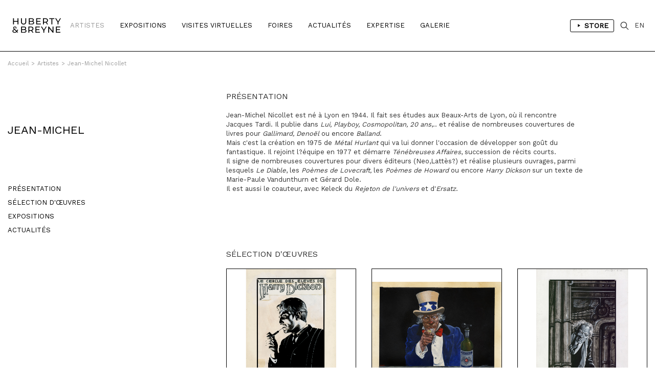

--- FILE ---
content_type: text/html; charset=iso-8859-1
request_url: https://hubertybreyne.com/fr/artistes/presentation/218/jean-michel-nicollet
body_size: 7368
content:

    <!DOCTYPE html>
    <html lang="fr">
    <head>
        <meta http-equiv="Content-Type" content="text/html; charset=iso-8859-15"/>
        <meta http-equiv="Content-Style-Type" content="text/css"/>
        <meta http-equiv="Content-Language" content="fr"/>
        <meta name="viewport" content="width=device-width, initial-scale=1.0">
        <title>Jean-Michel Nicollet | Artiste | HUBERTY & BREYNE</title>
<meta name="Description" content="Jean-Michel Nicollet |  | Artiste | HUBERTY & BREYNE"/>
<meta name="keywords" content="Jean-Michel Nicollet |  | Artiste | HUBERTY & BREYNE"/>
<!-- Update your html tag to include the itemscope and itemtype attributes. -->
<html itemscope itemtype="https://schema.org/Product">
<meta itemprop="name" content="Jean-Michel Nicollet |  | Artiste | HUBERTY & BREYNE">
<meta itemprop="description" content="Jean-Michel Nicollet | Artiste | HUBERTY & BREYNE">
<meta itemprop="image" content="http://hubertybreyne.com/site/graphisme/logo_huberty_breyne.svg">
<!-- Twitter -->
<meta name="twitter:card" content="summary">
<meta name="twitter:site" content="@HubertyBreyne">
<meta name="twitter:title" content="Jean-Michel Nicollet | Artiste | HUBERTY & BREYNE">
<meta name="twitter:description" content="Jean-Michel Nicollet |  | Artiste | HUBERTY & BREYNE">
<meta name="twitter:creator" content="@HubertyBreyne">
<meta name="twitter:image" content="http://hubertybreyne.com/site/graphisme/logo_huberty_breyne.svg">
<!-- Facebook -->
<meta property="og:title" content="Jean-Michel Nicollet | Artiste | HUBERTY & BREYNE"/>
<meta property="og:type" content="article"/>
<meta property="og:url" content="http://hubertybreyne.com/fr/artistes/presentation/218/jean-michel-nicollet"/>
<meta property="og:image" content="http://hubertybreyne.com/site/graphisme/logo_huberty_breyne.svg"/>
<meta property="og:description" content="Jean-Michel Nicollet |  | Artiste | HUBERTY & BREYNE"/>
<meta property="og:site_name" content="HUBERTY & BREYNE, i.e. Moz"/>
<!-- Mobile -->
<meta name="apple-mobile-web-app-capable" content="yes">
<meta name="apple-touch-fullscreen" content="yes">
<!-- Youtube -->
<meta name="google-site-verification" content="-Nrhm8J9YzteC3QZ8hpX_8r7IlxuAgAZoGPcjwCIqak" />
        <link type="text/css" rel="stylesheet" href="/site/jscripts/bootstrap/css/bootstrap.min.css"/>
        <link type="text/css" rel="stylesheet" href="/site/jscripts/bootstrap/css/bootstrap-theme.min.css"/>
        <link type="text/css" rel="stylesheet" href="/site/jscripts/bootstrap/css/hb-theme.css?v=1679495587"/>
        <link type="text/css" rel="stylesheet"
              href="/site/jscripts/bootstrap/plugins/selectBoxit/bootstrap-select.css"/>
        <link type="text/css" rel="stylesheet" href="/site/jscripts/owl.carousel.min.css"/>
        <link class="rs-file" rel="stylesheet" href="/site/jscripts/royalslider/royalslider.css">
        <link class="rs-file" rel="stylesheet" href="/site/jscripts/royalslider/skins/default/rs-default.css">
        <link rel="stylesheet" type="text/css" href="/site/jscripts/bootstrap/css/selectize/selectize.css"/>
        <link href="https://fonts.googleapis.com/css?family=Work+Sans" rel="stylesheet">
                                <!-- Fav and touch icons -->
        <link rel="icon" type="image/png" href="/favicon.png"/>
        <!--[if IE]>
        <link rel="shortcut icon" type="image/x-icon" href="/favicon.ico"/><![endif]-->
        <script>var qazy_image = "[data-uri]"; </script>
        <link rel="canonical" href="http://hubertybreyne.com/fr/artistes/presentation/218/jean-michel-nicollet"/>
        <link rel="alternate" hreflang="fr"
              href="https://www.hubertybreyne.com/fr/artistes/presentation/218/jean-michel-nicollet"/>
        <link rel="alternate" hreflang="en"
              href="https://www.hubertybreyne.com/en/artistes/presentation/218/jean-michel-nicollet"/>
        <link rel="alternate" hreflang="x-default"
              href="https://www.hubertybreyne.com/en/artistes/presentation/218/jean-michel-nicollet"/>

        <script async src="https://www.googletagmanager.com/gtag/js?id=UA-84745429-1"></script>
        <script>
            window.dataLayer = window.dataLayer || [];
            function gtag(){dataLayer.push(arguments);}
            gtag('js', new Date());
            gtag('config', 'UA-84745429-1');
        </script>
    </head>
    <body class="">
    <div id="siteContainer">
        <div id="headerContainer">
                        <div class="container-fluid">
                <div class="row">
                    <div class="col-md-12">
                        <div class="row">
    <div id="header" >
        <nav class="navbar navbar-default" role="navigation">
                        <div class="col-sm-2 col-md-1">
                <div id="logo_container">
                    <a href="/fr/galerie/accueil/0/huberty-breyne-accueil"
                       class="logo "
                       title="HUBERTY & BREYNE">
                        <img src="/site/graphisme/logo_huberty_breyne.svg" alt="HUBERTY & BREYNE">
                    </a>
                </div>
            </div>

            <div id="nav-icon">
                <span></span>
                <span></span>
                <span></span>
            </div>


            <div class="col-sm-10 col-md-11">
                <div id="main_nav_container">
                    <ul class="nav navbar-nav" id="main_nav">
                                                    <li>
                                                                <a
                                        class="active"
                                        href="/fr/artistes/liste/0/liste-des-artistes"
                                        title="Artistes">
                                    Artistes                                </a>
                            </li>
                            <li>
                                                                <a class=""
                                   href='/fr/expositions/encours/0/liste-des-expositions-en-cours'
                                   title="Expositions"
                                >
                                    Expositions                                </a>
                            </li>
                            <li>
                                                                <a class=""
                                   href='/fr/visitesvirtuelles/passees/0/liste-des-visites-virtuelles-passees'
                                   title="Visites Virtuelles"
                                >
                                    Visites Virtuelles                                </a>
                            </li>
                            <li>
                                                                <a class=""
                                   href="/fr/foires/liste/0/liste-des-foires"
                                   title="Foires"
                                >
                                    Foires                                </a>
                            </li>
                                                            <li>
                                                                        <a
                                            class=""
                                            href="/fr/actualites/liste/0/actualites-de-la-galerie"
                                            title="Actualités"
                                    >
                                        Actualités                                    </a>
                                </li>
                            
                            <li>
                                                                <a
                                        class=""
                                        href="/fr/expertise/presentation/0/expertise-de-la-galerie"
                                        title="Expertise"
                                >
                                    Expertise                                </a>
                            </li>

                            <li>
                                                                                                        <a class=""
                                       href="/fr/galerie/presentation/0/presentation-de-la-galerie"
                                       title="Galerie"
                                    >
                                        Galerie</a>
                                                            </li>
                                                <li class="cartLi menuLang sparkleItem" id="menuShopMobile">
                                                            <a href='/fr/store/home/0/huberty-breyne-store'
                                   title="Store"
                                                                    >
                                    Store                                </a>
                                                    </li>
                    </ul>
                    <ul id="MenuCart" class="nav navbar-nav">
    <li class="cartLi menuLang sparkleItem" id="menuShop">
                    <a href='/fr/store/home/0/huberty-breyne-store'
               title="Liens vers le store"
                            >
                <span class="a_l">
                    <svg height="48" viewBox="0 0 48 48" width="48"
                         xmlns="http://www.w3.org/2000/svg"><path d="M-838-2232H562v3600H-838z"
                                                                  fill="none"/><path
                                class="aLsvgColor" d="M16 10v28l22-14z"/><path d="M0 0h48v48H0z"
                                                                               fill="none"/></svg>
                </span>
                Store            </a>
            </li>
    <li class="cartLi">
        <div class="cartClass searchIcon searchOpener">
        </div>
    </li>

        
    <li class="cartLi menuLang" id="menuLang">
                    <a
                    href="/en/artistes/presentation/218/huberty-breyne-gallery"
                    title="HUBERTY & BREYNE"
                    class="cartClass

                "
            >
                EN
            </a>
            </li>
</ul>                    <div class="clearfix"></div>
                </div>
            </div>
        </nav>


        <div id="userInfos">
            <div id="userInfosInner">
                <div id="userInfosHeader">
                    <div id="userCartTitle" class="fontMedium uppercase">
                        Panier                    </div>
                    <ul class="nav navbar-nav menuUl" id="userInfosHeaderUl">

                        <li class="cartLi">

                                                        <a href="/ecommerce/carts" class="cartClass cartIcon">


                                
                                <span class="nbPanier">
                            </span>
                            </a>

                        </li>
                    </ul>
                </div>

                <div id="userCart">
                    <div id="userCartInner">


                        <div id="userCartContent">
                            Aucunes oeuvres dans votre panier                        </div>


                        <div id="userCartFooter">

                            <div id="totalCart">

                            </div>
                                                        <a href="/ecommerce/carts" class="userCartFooterLinks fontMedium"
                               id="userCartOrderBtn">
                                Commander                            </a>

                            <div class="userCartFooterLinks fontMedium" id="closeCartSideBar">
                                Continuer ma visite                            </div>
                        </div>
                    </div>
                </div>
            </div>
        </div>


        <div id="searchContainer">
    <div class="container-fluid">
        <div class="row">
            <div class="col-md-12">
                <div id="searchInputContainer">
                                        <form action="/fr/recherche/resultat/0/recherche" id="searchTopForm" method="get">
                        <label class="hidden" for="searchTop">Recherche</label>
                        <input type="text" id="searchTop" name="searchTop"/>
                    </form>
                </div>
                <div id="restultContainer">
                    <div id="resultInner">

                    </div>
                </div>
                <div id="searchClose" class="closeIcon"></div>
            </div>
        </div>
    </div>
    <div class="position_relative">
        <div id="animatedBar"></div>
    </div>
</div>    </div>
</div>
                    </div>
                </div>
            </div>
        </div>

        <div id="contentContainer" >
            <div id="mainContent">
                    <div class="ariane_container">
        <div class="container-fluid">
            <div class="row">
                <div class="col-md-12">
                    <div id="arianne">
                        <a href='/' title='HUBERTY & BREYNE'><span class='homeIcon'>Accueil</span></a><span class='ariarrow'>></span><a href='/fr/artistes/liste/0/liste-des-artistes' title='Artistes'>Artistes</a><span class='ariarrow'>></span><a href='/fr/artistes/presentation/218/jean-michel-nicollet' title='Jean-Michel Nicollet'>Jean-Michel Nicollet</a>                    </div>
                </div>
            </div>
        </div>
    </div>
                <div id="presentation_artiste">

    <div id="diaporama_full_width">
                    </div>

    <div class="container-fluid">
        <div class="row">
            <div id="details_presentation_inner">

                <div class="col-md-4">
                    <div id="fixed_left" class="dont_fix_this  without_views" >
                        <div class="container-fluid">
                            <div class="row">
                                <div class="col-md-4" id="md_4_inner">
                                    <div id="fixed_lect_container">

    <div id="cartel_fixed_left">
        <div class="cartel_inner artiste_cartel">
            <h1 class="titrePageDetails ">
                Jean-Michel Nicollet            </h1>
        </div>
    </div>
    <div id="menu_left" class="artiste_cartel">
        <ul id="menu_left_inner" class="list-unstyled link_scroll">

            <li class="linkto"><a
                href='#presentation'
                title="Jean-Michel Nicollet - Présentation"
                >
                Présentation            </a>
        </li>
    
            <li class="linkto"><a
                href='#section_oeuvres'
                title="Jean-Michel Nicollet - Sélection d'&oelig;uvres"
                >
                Sélection d'&oelig;uvres            </a></li>
    


    

            <li class="linkto"><a
                href='#expos'
                title="Jean-Michel Nicollet - Expositions"
                >
                Expositions            </a></li>
    
            <li class="linkto"><a
                href='#news'
                title="Jean-Michel Nicollet - Actualités"
                >
                Actualités            </a></li>
    
    
    
    
    <div class="clearfix"></div>
</ul>

    </div>
</div>
                                </div>
                            </div>
                        </div>
                    </div>
                </div>
                <div class="col-md-8">
                    <div id="details_content">
                            <div id="presentation" class="section_details">
        <h2 class="titre_section">Présentation</h2>
        <div class="bloc_texte">
            <p>Jean-Michel Nicollet est n&eacute; &agrave; Lyon en 1944. Il fait ses &eacute;tudes aux Beaux-Arts de Lyon, o&ugrave; il rencontre Jacques Tardi. Il publie dans <em>Lui, Playboy, Cosmopolitan, 20 ans</em>,.. et r&eacute;alise de nombreuses couvertures de livres pour <em>Gallimard, Deno&euml;l </em>ou encore<em> Balland</em>.<br />Mais c'est la cr&eacute;ation en 1975 de <em>M&eacute;tal Hurlant</em> qui va lui donner l'occasion de d&eacute;velopper son go&ucirc;t du fantastique. Il rejoint l?&eacute;quipe en 1977 et d&eacute;marre <em>T&eacute;n&eacute;breuses Affaires</em>, succession de r&eacute;cits courts. <br /> Il signe de nombreuses couvertures pour divers &eacute;diteurs (Neo,Latt&egrave;s?) et r&eacute;alise plusieurs ouvrages, parmi lesquels <em>Le Diable</em>, les <em>Po&egrave;mes de Lovecraft, </em>les <em>Po&egrave;mes de Howard</em> ou encore <em>Harry Dickson</em> sur un texte de Marie-Paule Vandunthurn et G&eacute;rard Dole.<br />Il est aussi le coauteur, avec Keleck du <em>Rejeton de l'univers</em> et d'<em>Ersatz</em>.</p>        </div>
    </div>

        <div id="section_oeuvres" class="section_details">
        <div id="infinite_container">
            <h2 class="titre_section">Sélection d'&oelig;uvres</h2>

            <div id="section_oeuvres">
                <div class="row">
                    <div id="page_1" class="page_position infinite_page">
                                                
                            
                            
                            <div class="col-xs-12 col-sm-6 col-md-4 item item_artwork">
                                <div class="mosaicItemInner">
                                    <a href="/fr/oeuvre/details/30332/jean-michel-nicollet-le-cercle-des-eleves-de-harry-dickson-tome-02-1984"
                                       title="Le cercle des élèves de Harry Dickson, Tome 02, 1984">
                                        <div class="mosaicItemImg image_artist_container">
                                                                                                                                            <div class="details_item_images no_shadow">
                                                    <picture>
    <source srcset="/cspdocs/artwork/images/jean_michel_nicollet_jean_ray_harry_dickson_l_integrale_le_cercle_des_eleves_de_harry_dickson_tome_02_huberty_breyne_30332.jpg" media="(min-width: 800px)">
        <img
        class="lazyload "
        src="[data-uri]"
        srcset="/cspdocs/artwork/images/jean_michel_nicollet_jean_ray_harry_dickson_l_integrale_le_cercle_des_eleves_de_harry_dickson_tome_02_huberty_breyne_30332.jpg" alt="Le cercle des &eacute;l&egrave;ves de Harry Dickson, Tome 02, 1984">
</picture>                                                </div>
                                                                                    </div>
                                    </a>

                                    <div class="mosaicItemDescription">

                                        <a href="/fr/oeuvre/details/30332/jean-michel-nicollet-le-cercle-des-eleves-de-harry-dickson-tome-02-1984"
                                           title="jean-michel-nicollet">
                                            
                                            <div class="detailsItem douze">
                                                Jean Ray, Harry Dickson l'Intégrale, 1984<br /><em>Le cercle des élèves de Harry Dickson, Tome 02</em><br />Couverture<br />Encre de Chine et gouache sur papier<br />21,5 x 15 cm <br />                                            </div>
                                        </a>
                                    </div>
                                </div>
                            </div>
                        
                            
                            
                            <div class="col-xs-12 col-sm-6 col-md-4 item item_artwork">
                                <div class="mosaicItemInner">
                                    <a href="/fr/oeuvre/details/28948/jean-michel-nicollet-ricard-i-want-you"
                                       title="Ricard, I want you">
                                        <div class="mosaicItemImg image_artist_container">
                                                                                                                                            <div class="details_item_images no_shadow">
                                                    <picture>
    <source srcset="/cspdocs/artwork/images/jean_michel_nicollet_ricard_i_want_you_huberty_breyne_28948.jpg" media="(min-width: 800px)">
        <img
        class="lazyload "
        src="[data-uri]"
        srcset="/cspdocs/artwork/images/jean_michel_nicollet_ricard_i_want_you_huberty_breyne_28948.jpg" alt="Ricard, I want you">
</picture>                                                </div>
                                                                                    </div>
                                    </a>

                                    <div class="mosaicItemDescription">

                                        <a href="/fr/oeuvre/details/28948/jean-michel-nicollet-ricard-i-want-you"
                                           title="jean-michel-nicollet">
                                            
                                            <div class="detailsItem douze">
                                                <em>Ricard, I want you</em><br />Technique mixte sur papier<br />28,5 x 36,5 cm <br />                                            </div>
                                        </a>
                                    </div>
                                </div>
                            </div>
                        
                            
                            
                            <div class="col-xs-12 col-sm-6 col-md-4 item item_artwork">
                                <div class="mosaicItemInner">
                                    <a href="/fr/oeuvre/details/19688/jean-michel-nicollet-les-mysterieuses-etudes-du-dr-drum-1985"
                                       title="Les mystérieuses études du Dr Drum, 1985">
                                        <div class="mosaicItemImg image_artist_container">
                                                                                                                                            <div class="details_item_images no_shadow">
                                                    <picture>
    <source srcset="/cspdocs/artwork/images/_hong_kong_iv_huberty_breyne_gallery_19688.jpg" media="(min-width: 800px)">
        <img
        class="lazyload "
        src="[data-uri]"
        srcset="/cspdocs/artwork/images/_hong_kong_iv_huberty_breyne_gallery_19688.jpg" alt="Les myst&eacute;rieuses &eacute;tudes du Dr Drum, 1985">
</picture>                                                </div>
                                                                                    </div>
                                    </a>

                                    <div class="mosaicItemDescription">

                                        <a href="/fr/oeuvre/details/19688/jean-michel-nicollet-les-mysterieuses-etudes-du-dr-drum-1985"
                                           title="jean-michel-nicollet">
                                            
                                            <div class="detailsItem douze">
                                                Harry Dickson, 1985<br /><em>Les mystérieuses études du Dr Drum</em><br />Technique mixte sur carton<br />24,5 x 15 cm <br />                                            </div>
                                        </a>
                                    </div>
                                </div>
                            </div>
                        
                            
                            
                            <div class="col-xs-12 col-sm-6 col-md-4 item item_artwork">
                                <div class="mosaicItemInner">
                                    <a href="/fr/oeuvre/details/14916/jean-michel-nicollet-la-tentation-de-saint-antoine-2012"
                                       title="La tentation de Saint Antoine, 2012">
                                        <div class="mosaicItemImg image_artist_container">
                                                                                                                                            <div class="details_item_images no_shadow">
                                                    <picture>
    <source srcset="/cspdocs/artwork/images/jean_michel_nicollet_la_tentation_de_saint_antoine_huberty_breyne_gallery_14916.jpg" media="(min-width: 800px)">
        <img
        class="lazyload "
        src="[data-uri]"
        srcset="/cspdocs/artwork/images/jean_michel_nicollet_la_tentation_de_saint_antoine_huberty_breyne_gallery_14916.jpg" alt="La tentation de Saint Antoine, 2012">
</picture>                                                </div>
                                                                                    </div>
                                    </a>

                                    <div class="mosaicItemDescription">

                                        <a href="/fr/oeuvre/details/14916/jean-michel-nicollet-la-tentation-de-saint-antoine-2012"
                                           title="jean-michel-nicollet">
                                            
                                            <div class="detailsItem douze">
                                                2012<br /><em>La tentation de Saint Antoine</em><br />Acrylique sur toile<br />46 x 33 cm <br />                                            </div>
                                        </a>
                                    </div>
                                </div>
                            </div>
                        
                            
                            
                            <div class="col-xs-12 col-sm-6 col-md-4 item item_artwork">
                                <div class="mosaicItemInner">
                                    <a href="/fr/oeuvre/details/22776/jean-michel-nicollet-hommage-a-jacobs-2008"
                                       title="Hommage à Jacobs, 2008">
                                        <div class="mosaicItemImg image_artist_container">
                                                                                                                                            <div class="details_item_images no_shadow">
                                                    <picture>
    <source srcset="/cspdocs/artwork/images/jean_michel_nicollet_hommage_a_jacobs_huberty_breyne_22776.jpg" media="(min-width: 800px)">
        <img
        class="lazyload "
        src="[data-uri]"
        srcset="/cspdocs/artwork/images/jean_michel_nicollet_hommage_a_jacobs_huberty_breyne_22776.jpg" alt="Hommage &agrave; Jacobs, 2008">
</picture>                                                </div>
                                                                                    </div>
                                    </a>

                                    <div class="mosaicItemDescription">

                                        <a href="/fr/oeuvre/details/22776/jean-michel-nicollet-hommage-a-jacobs-2008"
                                           title="jean-michel-nicollet">
                                            
                                            <div class="detailsItem douze">
                                                2008<br /><em>Hommage à Jacobs</em><br />Technique mixte sur papier<br />34 x 24,5 cm <br />                                            </div>
                                        </a>
                                    </div>
                                </div>
                            </div>
                        
                            
                            
                            <div class="col-xs-12 col-sm-6 col-md-4 item item_artwork">
                                <div class="mosaicItemInner">
                                    <a href="/fr/oeuvre/details/14915/jean-michel-nicollet-tenebreuse-affaires-monsieur-1979"
                                       title="Ténébreuse affaires, Monsieur, 1979">
                                        <div class="mosaicItemImg image_artist_container">
                                                                                                                                            <div class="details_item_images no_shadow">
                                                    <picture>
    <source srcset="/cspdocs/artwork/images/jean_michel_nicollet_tenebreuse_affaires_huberty_breyne_gallery_14915.jpg" media="(min-width: 800px)">
        <img
        class="lazyload "
        src="[data-uri]"
        srcset="/cspdocs/artwork/images/jean_michel_nicollet_tenebreuse_affaires_huberty_breyne_gallery_14915.jpg" alt="T&eacute;n&eacute;breuse affaires, Monsieur, 1979">
</picture>                                                </div>
                                                                                    </div>
                                    </a>

                                    <div class="mosaicItemDescription">

                                        <a href="/fr/oeuvre/details/14915/jean-michel-nicollet-tenebreuse-affaires-monsieur-1979"
                                           title="jean-michel-nicollet">
                                            
                                            <div class="detailsItem douze">
                                                1979<br /><em>Ténébreuse affaires, Monsieur</em><br />Planche 4<br />Technique mixte sur papier<br />41 x 32 cm <br />                                            </div>
                                        </a>
                                    </div>
                                </div>
                            </div>
                        
                            
                            
                            <div class="col-xs-12 col-sm-6 col-md-4 item item_artwork">
                                <div class="mosaicItemInner">
                                    <a href="/fr/oeuvre/details/22084/jean-michel-nicollet-chambres-meublees-12-2010"
                                       title="Chambres meublées, 12, 2010">
                                        <div class="mosaicItemImg image_artist_container">
                                                                                                                                            <div class="details_item_images no_shadow">
                                                    <picture>
    <source srcset="/cspdocs/artwork/images/jean_michel_nicollet_huberty_breyne_22084.jpg" media="(min-width: 800px)">
        <img
        class="lazyload "
        src="[data-uri]"
        srcset="/cspdocs/artwork/images/jean_michel_nicollet_huberty_breyne_22084.jpg" alt="Chambres meubl&eacute;es, 12, 2010">
</picture>                                                </div>
                                                                                    </div>
                                    </a>

                                    <div class="mosaicItemDescription">

                                        <a href="/fr/oeuvre/details/22084/jean-michel-nicollet-chambres-meublees-12-2010"
                                           title="jean-michel-nicollet">
                                            
                                            <div class="detailsItem douze">
                                                2010<br /><em>Chambres meublées, 12</em><br />Huile sur toile<br />60,5 x 45 cm <br />                                            </div>
                                        </a>
                                    </div>
                                </div>
                            </div>
                        
                            
                            
                            <div class="col-xs-12 col-sm-6 col-md-4 item item_artwork">
                                <div class="mosaicItemInner">
                                    <a href="/fr/oeuvre/details/3610/jean-michel-nicollet-le-souffle-2011"
                                       title="Le Souffle, 2011">
                                        <div class="mosaicItemImg image_artist_container">
                                                                                                                                            <div class="details_item_images no_shadow">
                                                    <picture>
    <source srcset="/cspdocs/artwork/images/NICOLLET-ChambresMeublees-LeSouffle.jpg" media="(min-width: 800px)">
        <img
        class="lazyload "
        src="[data-uri]"
        srcset="/cspdocs/artwork/images/NICOLLET-ChambresMeublees-LeSouffle.jpg" alt="Le Souffle, 2011">
</picture>                                                </div>
                                                                                    </div>
                                    </a>

                                    <div class="mosaicItemDescription">

                                        <a href="/fr/oeuvre/details/3610/jean-michel-nicollet-le-souffle-2011"
                                           title="jean-michel-nicollet">
                                            
                                            <div class="detailsItem douze">
                                                Chambres Meublées, 2011<br /><em>Le Souffle</em><br />Acrylique sur toile<br />63 x 50 cm <br />                                            </div>
                                        </a>
                                    </div>
                                </div>
                            </div>
                        
                            
                            
                            <div class="col-xs-12 col-sm-6 col-md-4 item item_artwork">
                                <div class="mosaicItemInner">
                                    <a href="/fr/oeuvre/details/26116/jean-michel-nicollet-apres...-1989"
                                       title="Après..., 1989">
                                        <div class="mosaicItemImg image_artist_container">
                                                                                                                                            <div class="details_item_images no_shadow">
                                                    <picture>
    <source srcset="/cspdocs/artwork/images/jean_michel_nicollet_apres_huberty_breyne_26116.jpg" media="(min-width: 800px)">
        <img
        class="lazyload "
        src="[data-uri]"
        srcset="/cspdocs/artwork/images/jean_michel_nicollet_apres_huberty_breyne_26116.jpg" alt="Apr&egrave;s..., 1989">
</picture>                                                </div>
                                                                                    </div>
                                    </a>

                                    <div class="mosaicItemDescription">

                                        <a href="/fr/oeuvre/details/26116/jean-michel-nicollet-apres...-1989"
                                           title="jean-michel-nicollet">
                                            
                                            <div class="detailsItem douze">
                                                1989<br /><em>Après...</em><br />Technique mixte sur bois<br />36 x 51 cm <br />                                            </div>
                                        </a>
                                    </div>
                                </div>
                            </div>
                                            </div>
                </div>
            </div>
        </div>
    </div>
    <div id="expos" class="section_details">

        <h2 class="titre_section">Expositions</h2>


        <div class="row"><!--1-->

                        
                

                
                <div class="col-xs-12 col-sm-6 col-md-4 mosaicItem">
                    <div class="mosaicItemInner">
                        <a href="/fr/expositions/presentation/176/a-la-recherche-du-peintre-masque"
                           title="À la Recherche du Peintre Masqué">
                            <div class="mosaicItemImg">
                                                                        <picture>
        <source srcset="/cspdocs/exhibition/images/a_la_recherche_du_peintre_masque_huberty_breyne_176_landscape.jpg" media="(min-width: 800px)">
                <img
                class="lazyload paysage"
                src="[data-uri]"
                srcset="/cspdocs/exhibition/images/a_la_recherche_du_peintre_masque_huberty_breyne_176_portrait.jpg" alt="&Agrave; la Recherche du Peintre Masqu&eacute;">
    </picture>
                                                            </div>
                        </a>

                        <div class="mosaicItemDescription">

                            <a href="/fr/expositions/presentation/176/a-la-recherche-du-peintre-masque"
                               title="À la Recherche du Peintre Masqué">
                                <div class="description">

                                                                            <div class="lieu_expo">
                                            Bruxelles                                        </div>
                                    

                                    <div class="artistes_nom_expos">

                                                                                                                                <span class="artists_expos">
                                                                                                                                                                                                                                                                                                                                        <span>
                                                                Jean LE GAC,                                                             </span>
                                                                                                                                                                                                                                                                                                                                                <span>
                                                                Jean-Michel NICOLLET                                                            </span>
                                                                                                                                                                                                        </span>
                                                                                         -                                                                                                                                                                             <span class="nom_expo">À la Recherche du Peintre Masqué</span>
                                                                                                                        </div>
                                                                            <div class="dates_expos ">
                                            <p>7 > 30 septembre 2012</p>
                                        </div>
                                                                    </div>
                            </a>

                        </div>
                    </div>
                </div>


                                        <div class="clearfix"></div>

        </div>
    </div>

    <div id="news" class="section_details">

        <h2 class="titre_section">Actualités</h2>

        <div class="row"><!--1-->
                                                        
                <div class="col-md-4 mosaicItem">
                    <div class="mosaicItemInner">
                        <a href="/fr/actualites/article/361/À la Recherche du Peintre Masqué"
                           title="À la Recherche du Peintre Masqué">
                            <div class="mosaicItemImg">
                                                                                                        <img src='/cspdocs/news/alarecherchedupeintremasquenicolletlegac.jpg'
                                         alt="a-la-recherche-du-peintre-masque" class='paysage'>


                                    <picture>
    <source srcset="/cspdocs/news/alarecherchedupeintremasquenicolletlegac.jpg" media="(min-width: 800px)">
        <img
        class="lazyload  "
        src="[data-uri]"
        srcset="/cspdocs/news/alarecherchedupeintremasquenicolletlegac.jpg" alt="&Agrave; la Recherche du Peintre Masqu&eacute;">
</picture>

                                                            </div>
                        </a>

                        <div class="mosaicItemDescription">

                            <a href="/fr/actualites/article/361/À la Recherche du Peintre Masqué"
                               title="a-la-recherche-du-peintre-masque">
                                                                    <div class="nomItem">
                                        <p class="fontMedium uppercase">
                                            À la Recherche du Peintre Masqué                                        </p>
                                    </div>
                                
                                <div class="detailsItem">
                                                                            <div class="expoDates">
                                            7 septembre 2012                                        </div>
                                                                        <div class="expoArtists">
                                                                                                                                <div class="artists_item">
                                                                                                                                                                                                                                                                                                                                                    </div>
                                                                            </div>
                                </div>
                            </a>

                        </div>
                    </div>
                </div>
                                        <div class="clearfix"></div>
        </div>
    </div>


<!--VIDEO-->
                    </div>
                    <div class="cleafix"></div>
                </div>
                <div class="cleafix"></div>
            </div>
        </div>
    </div>
</div>
<div id="video_lightbox_container">
    <div id="cross">
    </div>
    <div id="video_lightbox_inner">

        <iframe
            id="video_iframe"
            src=""
            width="100%"
            height="100%"
            frameborder="0" webkitallowfullscreen mozallowfullscreen
            allowfullscreen>
        </iframe>
    </div>
</div>            </div>
            <div class="clearfix"></div>
        </div>

        <div id="footerContainer">
            <div class="container-fluid">
                <div class="row">
                    <div class="col-md-12">
                        <div class="row">
    <div id="footer">

        <div class="col-md-3 col-sm-3">
            <div class="footer_inner">
                <p>
                    <strong>
                        BRUXELLES | CHÂTELAIN                    </strong>
                    <br>
                    33 place du Châtelain<br>
                    1050 Bruxelles<br>
                    +32 (0)2 893 90 30<br>
                    <a
                            href="mailto:contact@hubertybreyne.com"
                            title="Nous contacter"
                    >contact@hubertybreyne.com</a>
                    <br>
                    <br>
                    Mercredi > Samedi 11h-18h                </p>
            </div>
        </div>

        <div class="col-md-3 col-sm-3">
            <div class="footer_inner">
                <p>
                    <strong>
                        PARIS | MATIGNON                    </strong>
                    <br>
                    36 avenue Matignon<br>
                    75008 Paris<br>
                    +33 (0)1 40 28 04 71<br>
                    <a
                            href="mailto:contact@hubertybreyne.com"
                            title="Nous contacter"
                    >contact@hubertybreyne.com</a>
                    <br>
                    <br>
                    Mercredi > Samedi 11h-19h                </p>
            </div>
        </div>

        <div class="col-md-3 col-sm-3">
            <div class="footer_inner">
                <p>
                    <strong>
                        PARIS | CHAPON                    </strong>
                    <br>
                    19 - 21 Rue Chapon<br>
                    75003 Paris<br>
                    +33 (0)1 71 32 51 98<br>
                    <a
                            href="mailto:contact@hubertybreyne.com"
                            title="Nous contacter"
                    >contact@hubertybreyne.com</a>
                    <br>
                    <br>
                    Mercredi > Vendredi 13h30-19h <br> Samedi 12h-19h                </p>
            </div>
        </div>

        <div class="col-md-3 col-sm-3">
            <div class="footer_inner">
                <div class="rs_container">
                    <a href="https://www.facebook.com/HubertyBreyneGallery/"
                       rel="noopener"
                       title="Huberty & Breyne  Facebook"
                       id="facebook" target="_blank">Facebook</a>
                    <a href="https://www.instagram.com/hubertybreyne"
                       rel="noopener"
                       title="Huberty & Breyne  Instagram"
                       id="instagram" target="_blank">Instagram</a>
                    <a href="https://www.youtube.com/channel/UC6axLeiQSV4k6I4KgT7wFkw"
                       rel="noopener"
                       title="Huberty & Breyne  Youtube"
                       id="youtube" target="_blank">Youtube</a>
                </div>
                <div class="clearfix"></div>

                <div class="mentions">
                    <a href="/fr/galerie/newsletter/0/subscribe-to-our-newsletter"
                       title="S'inscrire à notre newsletter"
                    >
                        S'inscrire à notre newsletter                    </a>
                    <br>
                    <a
                            href="/fr/galerie/cgv/0/conditions-generales-de-vente"
                            title="Conditions générales de vente"

                        
                    >
                        CGU/CGV                    </a>
                    <br>
                    <a href="/fr/galerie/mentions/0/mentions-legales"
                       title="Mentions légales"
                                            >
                        Mentions légales                    </a>
                    <br>
                    <a href="/fr/galerie/credits/0/credits"
                       title="Crédits"
                        
                    >
                        Crédits                    </a>
                    <br/>
                    <br/>
                    <a href="/fr/archives/archives/0/archives"
                       title="Archives"
                       id="footer_archives"
                                            >
                        Archives                    </a>
                </div>

            </div>
        </div>
        <div class="clearfix"></div>

        <div id="copyright">
            <div class="col-md-3 col-sm-3">
                <p>Huberty & Breyne &copy;
                    &ndash; 2026</p>
            </div>
            <div class="col-md-3 col-sm-3">
                <div id="pwrd_by">
                    <p>powered by <a href="http://curatorstudio.com/" target="_blank"
                                     rel="noopener"
                                     title="Curator Studio - software and websites for art insiders">Curator Studio</a>
                    </p>
                </div>
            </div>
        </div>

        <div class="clearfix"></div>
    </div>
</div>
                    </div>
                </div>
            </div>
        </div>

    </div>


    <!--JS-->
    <script type="text/javascript" src="https://ajax.googleapis.com/ajax/libs/jquery/1.11.0/jquery.min.js"></script>

    <script type="text/javascript" src="/site/jscripts/selectize/selectize.min.js" charset='UTF-8'></script>

    <script type="text/javascript" src="/site/jscripts/bootstrap/js/bootstrap.js"></script>
    <script type="text/javascript"
            src="/site/jscripts/bootstrap/plugins/selectBoxit/bootstrap-select.min.js"></script>
    <script type="text/javascript" src="/site/jscripts/royalslider/jquery.royalslider.min.js"></script>

    

    <script type="text/javascript" src="/site/jscripts/blazy/blazy.min.js"></script>
                <script type="text/javascript" src="/site/jscripts/owl.carousel.min.js"></script>
    
    
    <script type="text/javascript" src="/site/jscripts/general.js"></script>
        <!--JS-->

    
    <!--LAZYSIZE-->
    <script type="text/javascript" src="/site/jscripts/lazyness.js" async=""></script>


    </body>
    </html>
    <div style="display: none;">
            </div>
